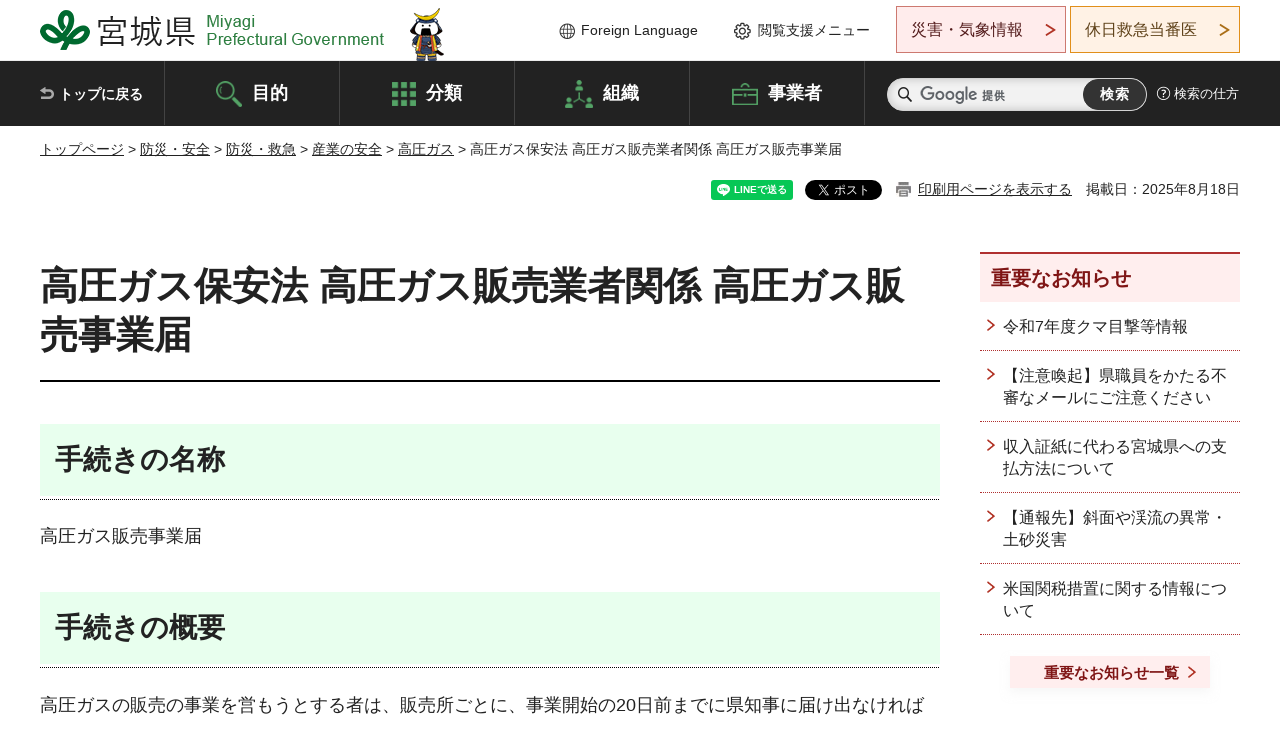

--- FILE ---
content_type: text/html
request_url: http://www.pref.miyagi.jp.cache.yimg.jp/soshiki/syoubou/hanbai-jigyou.html
body_size: 35788
content:
<!doctype html>
<html lang="ja" xmlns:og="http://ogp.me/ns#" xmlns:fb="http://www.facebook.com/2008/fbml">
<head>
<meta charset="UTF-8">

<title>高圧ガス保安法 高圧ガス販売業者関係 高圧ガス販売事業届 - 宮城県公式ウェブサイト</title>

<meta property="og:title" content="高圧ガス保安法 高圧ガス販売業者関係 高圧ガス販売事業届">
<meta property="og:type" content="article">
<meta property="og:description" content="">
<meta property="og:url" content="https://www.pref.miyagi.jp/soshiki/syoubou/hanbai-jigyou.html">
<meta property="og:image" content="https://www.pref.miyagi.jp/shared/images/sns/logo.jpg">
<meta property="og:site_name" content="宮城県">
<meta property="og:locale" content="ja_JP">
<meta name="author" content="宮城県">
<meta name="viewport" content="width=device-width, maximum-scale=3.0">
<meta name="format-detection" content="telephone=no">
<meta name="page_id" content="26131">
<link href="/shared/style/default.css" rel="stylesheet" type="text/css" media="all">
<link href="/shared/style/layout.css" rel="stylesheet" type="text/css" media="all">
<link href="/shared/templates/free/style/edit.css" rel="stylesheet" type="text/css" media="all">
<link href="/shared/style/tablet.css" rel="stylesheet" media="only screen and (min-width : 641px) and (max-width : 980px)" type="text/css" id="tmp_tablet_css" class="mc_css">
<link href="/shared/style/smartphone.css" rel="stylesheet" media="only screen and (max-width : 640px)" type="text/css" class="mc_css">
<link href="/shared/templates/free/style/edit_sp.css" rel="stylesheet" media="only screen and (max-width : 640px)" type="text/css" class="mc_css">
<link href="/shared/images/favicon/favicon.ico" rel="shortcut icon" type="image/vnd.microsoft.icon">
<link href="/shared/images/favicon/apple-touch-icon-precomposed.png" rel="apple-touch-icon-precomposed">
<script src="/shared/js/jquery.js"></script>
<script src="/shared/js/setting.js"></script>
<script src="/shared/js/page_print.js"></script>
<script src="/shared/js/readspeaker.js"></script>
<script src="/shared/js/gtag.js"></script>




</head>
<body class="format_free no_javascript">

<noscript><iframe src="https://www.googletagmanager.com/ns.html?id=GTM-PS9C6B9" height="0" width="0" style="display:none;visibility:hidden" title="Google Tag Manager"></iframe></noscript>

<div id="fb-root"></div>
<script async defer crossorigin="anonymous" src="https://connect.facebook.net/ja_JP/sdk.js#xfbml=1&version=v12.0"></script>
<script src="/shared/js/init.js"></script>
<div id="tmp_wrapper">
<noscript>
<p>このサイトではJavaScriptを使用したコンテンツ・機能を提供しています。JavaScriptを有効にするとご利用いただけます。</p>
</noscript>
<p><a href="#tmp_honbun" class="skip">本文へスキップします。</a></p>

<header id="tmp_header">
<div class="container">
<div id="tmp_hlogo">
<p><a href="/index.html"><span>宮城県 Miyagi Prefectural Government</span></a></p>
</div>
<ul id="tmp_hnavi_s">
	<li id="tmp_hnavi_lmenu"><a href="https://miyagi-bousai.my.salesforce-sites.com/">災害・気象情報</a></li>
	<li id="tmp_hnavi_mmenu"><a href="javascript:void(0);">閲覧支援</a></li>
	<li id="tmp_hnavi_rmenu"><a href="javascript:void(0);">検索メニュー</a></li>
</ul>
<div id="tmp_means">
<div id="tmp_setting">
<ul>
	<li class="func_language"><a href="/soshiki/kohou/foreign.html" lang="en">Foreign Language</a></li>
	<li class="func_browser"><a href="javascript:void(0);">閲覧支援メニュー</a>
	<div class="support_dropdown">
	<ul>
		<li id="readspeaker_button1" class="func_read rs_skip"><a accesskey="L" href="//app-eas.readspeaker.com/cgi-bin/rsent?customerid=9180&amp;lang=ja_jp&amp;readid=tmp_main,tmp_update&amp;url=" onclick="readpage(this.href, 'tmp_readspeaker'); return false;" rel="nofollow" class="rs_href">音声読み上げ</a></li>
		<li class="func_fsize"><a href="/moji.html">文字サイズ・色合い変更</a></li>
		<li class="func_fclose">
		<p class="close_btn_sub"><a href="javascript:void(0);"><span>閉じる</span></a></p>
		</li>
	</ul>
	</div>
	</li>
</ul>
</div>
<div class="emergency_aside">
<ul>
	<li class="link_emergency"><a href="https://miyagi-bousai.my.salesforce-sites.com/">災害・気象情報</a>
	<div class="disaster_dropdown">
	<div class="disaster_outer">
	<div class="disaster_inner">
	<div class="disaster_ttl">
	<p class="disaster_label">宮城県災害・気象情報</p>
	</div>
	<div class="disaster_row">
	<div class="disaster_entries">
	<div class="entries_box"><!--entries_box--></div>
	</div>
	<div class="disaster_parameter">
	<p><a href="https://miyagi-bousai.my.salesforce-sites.com/">宮城県防災情報<br>
	ポータルサイト</a></p>
	</div>
	</div>
	</div>
	<p class="close_btn_sub"><a href="javascript:void(0);"><span>閉じる</span></a></p>
	</div>
	</div>
	</li>
	<li id="tmp_link_safety_btn" class="link_safety"><a href="http://www.mmic.or.jp/holidoc/">休日救急当番医</a></li>
</ul>
</div>
</div>
</div>
</header>
<div id="tmp_sma_menu">
<div id="tmp_sma_lmenu" class="wrap_sma_sch">
<div id="tmp_sma_emergency"></div>
<p class="close_btn"><a href="javascript:void(0);"><span>閉じる</span></a></p>
</div>
<div id="tmp_sma_mmenu" class="wrap_sma_sch">
<div id="tmp_sma_func"></div>
<p class="close_btn"><a href="javascript:void(0);"><span>閉じる</span></a></p>
</div>
<div id="tmp_sma_rmenu" class="wrap_sma_sch">
<div id="tmp_sma_cnavi">
<div class="sma_wrap">
<div class="container">
<div id="tmp_sma_purpose">
<div id="tmp_sma_purpose_ttl">
<p>目的から探す</p>
</div>
<div id="tmp_sma_purpose_cnt">
<ul>
	<li class="list1"><a href="/life/sub/3/index.html"><span>助成・融資・支援</span></a></li>
	<li class="list2"><a href="/life/sub/5/index.html"><span>申請・手続き</span></a></li>
	<li class="list3"><a href="/life/sub/8/index.html"><span>資格・試験</span></a></li>
	<li class="list4"><a href="/life/sub/10/index.html"><span>施設</span></a></li>
	<li class="list5"><a href="/life/sub/6/index.html"><span>許認可・届出</span></a></li>
	<li class="list6"><a href="/life/sub/11/index.html"><span>計画・施策</span></a></li>
	<li class="list7"><a href="/life/sub/13/index.html"><span>条例・制度</span></a></li>
	<li class="list8"><a href="/cgi-bin/event_cal_multi/calendar.cgi?type=2"><span>イベント・会議・募集</span></a></li>
	<li class="list10"><a href="/soshiki/toukei/toukei-link.html"><span>統計情報</span></a></li>
	<li class="list11"><a href="/soshiki/jyoho/digimch2.html"><span>デジタルみやぎ</span></a></li>
	<li class="list9"><a href="/site/gyoseisabisu/soudan-index.html"><span>相談窓口</span></a></li>
	<li class="list12"><a href="/site/gyoseisabisu/list1840.html"><span>パブリックコメント</span></a></li>
</ul>
</div>
</div>
<div id="classify_load"></div>
<div class="search_by_mb">
<ul>
	<li><a href="/soshiki/index.html">組織から探す</a></li>
	<li><a href="/site/jigyousha/index.html">事業者の方へ</a></li>
</ul>
</div>
<div class="big_banner_block">
<div class="big_banner">
<div class="big_banner_cnt">
<div class="big_banner_img">
<p><img alt="MIYAGI＋iRO 宮城十色" height="136" src="/shared/images/icon/miyagi_img.png" width="623"></p>
</div>
<div class="big_banner_link">
<p><a href="/site/miyagitoiro/index.html"><span class="show_row_sp">自然や歴史・文化から、<br>
食や暮らしに至るまで。</span> <span class="show_row_sp">あなたにとってきっとプラスになる、<br>
色とりどりの出会いがここにはあります。</span></a></p>
</div>
</div>
</div>
</div>
<div class="progress_mb">
<p><a href="/site/progress_miyagi/index.html"><span class="progress_txt_lg">PROGRESS MIYAGI</span> <span class="progress_txt_sm">富県躍進！持続可能な未来のための</span> <span class="progress_txt_md">8つの「つくる」</span></a></p>
</div>
</div>
</div>
</div>
<p class="close_btn"><a href="javascript:void(0);"><span>閉じる</span></a></p>
</div>
</div>


<div id="tmp_gnavi">
<div class="container">
<nav class="gnavi">
<ul>
	<li class="glist1"><a href="/index.html">トップに戻る</a></li>
	<li class="glist2"><a href="/purpose/index.html">目的</a></li>
	<li class="glist3"><a href="/life/index.html">分類</a></li>
	<li class="glist4"><a href="/soshiki/index.html">組織</a></li>
	<li class="glist5"><a href="/site/jigyousha/index.html">事業者</a></li>
</ul>
</nav>
<div class="region_search">
<div class="search_main">
<div class="search_col">
<div id="tmp_search">
<form action="/search/result.html" id="tmp_gsearch" name="tmp_gsearch">
<div class="wrap_sch_box">
<p class="sch_ttl"><label for="tmp_query">サイト内検索</label></p>
<p class="sch_box"><input id="tmp_query" name="q" size="31" type="text"></p>
</div>
<div class="wrap_sch_box">
<p class="sch_btn"><input id="tmp_func_sch_btn" name="sa" type="submit" value="検索"></p>
<p id="tmp_sma_search_hidden"><input name="cx" type="hidden" value="012929880180916967553:uytuafkv600"> <input name="ie" type="hidden" value="UTF-8"> <input name="cof" type="hidden" value="FORID:9"></p>
</div>
</form>
</div>
</div>
</div>
<div class="search_right">
<div class="how_to_search">
<p><a href="/search/shikata.html">検索の仕方</a></p>
</div>
</div>
</div>
</div>
</div>

<div id="tmp_wrapper2" class="container">
<div id="tmp_wrap_navigation">
<div id="tmp_pankuzu">
<p><a href="/index.html">トップページ</a> &gt; <a href="/life/2/index.html">防災・安全</a> &gt; <a href="/life/2/8/index.html">防災・救急</a> &gt; <a href="/life/2/8/32/index.html">産業の安全</a> &gt; <a href="/life/koatsugasu/index.html">高圧ガス</a> &gt; 高圧ガス保安法 高圧ガス販売業者関係 高圧ガス販売事業届</p>
</div>
<div id="tmp_wrap_custom_update">
<div id="tmp_custom_update">

<div id="tmp_social_plugins"><div class="social_media_btn line_btn">
<div data-lang="ja" data-type="share-a" data-ver="3" data-url="https://www.pref.miyagi.jp/soshiki/syoubou/hanbai-jigyou.html" data-color="default" data-size="small" data-count="false" style="display: none;" class="line-it-button"></div>
<script src="https://www.line-website.com/social-plugins/js/thirdparty/loader.min.js" async="async" defer="defer"></script>
</div><div class="social_media_btn facebook_btn">
<div data-href="https://www.pref.miyagi.jp/soshiki/syoubou/hanbai-jigyou.html" data-layout="button" data-size="small" data-mobile-iframe="true" class="fb-share-button"><a target="_blank" href="https://www.facebook.com/sharer/sharer.php?u=https%3A%2F%2Fdevelopers.facebook.com%2Fdocs%2Fplugins%2F&amp;src=sdkpreparse" class="fb-xfbml-parse-ignore">シェア</a></div>
</div><div class="social_media_btn twitter_btn">
<a href="https://twitter.com/share?ref_src=twsrc%5Etfw" data-show-count="false" data-url="https://www.pref.miyagi.jp/soshiki/syoubou/hanbai-jigyou.html" data-text="高圧ガス保安法 高圧ガス販売業者関係 高圧ガス販売事業届" data-lang="ja" class="twitter-share-button">ツイート</a><script async src="https://platform.twitter.com/widgets.js" charset="utf-8"></script>
</div></div>
<p id="tmp_print"></p>
<p id="tmp_update">掲載日：2025年8月18日</p>

</div>
</div>
</div>
<div id="tmp_wrap_main" class="column_rnavi">
<div id="tmp_main">
<div class="wrap_col_main">
<div class="col_main">
<p id="tmp_honbun" class="skip rs_skip">ここから本文です。</p>
<div id="tmp_readspeaker" class="rs_preserve rs_skip rs_splitbutton rs_addtools rs_exp"></div>
<div id="tmp_contents">



<h1>高圧ガス保安法 高圧ガス販売業者関係 高圧ガス販売事業届</h1>
<h2>手続きの名称</h2>
<p>高圧ガス販売事業届</p>
<h2>手続きの概要</h2>
<p>高圧ガスの販売の事業を営もうとする者は、販売所ごとに、事業開始の20日前までに県知事に届け出なければなりません。</p>
<h2>根拠規定</h2>
<p>高圧ガス保安法第20条の4</p>
<h2>書面による手続き方法</h2>
<p>販売するガスの種類に応じた高圧ガス販売事業届書に添付書類を添え、販売事業開始20日前までに受付窓口に提出してください。</p>
<h2>申請書等ダウンロード</h2>
<ul>
	<li><a href="/documents/26131/829874_1.doc" class="icon_word">販売事業届書（一般高圧ガス保安規則）（ワード：34KB）</a></li>
	<li><a href="/documents/26131/829877_1.doc" class="icon_word">販売事業届書（液化石油ガス保安規則）（ワード：34KB）</a></li>
	<li><a href="/documents/26131/829879_1.doc" class="icon_word">販売事業届書（冷凍保安規則）（ワード：34KB）</a></li>
</ul>
<h2>添付書類</h2>
<ul>
	<li>委任状（代表者以外の届出の場合）（参考様式：<a href="/documents/26131/inin.doc">委任状（ワード：28KB）</a>）</li>
	<li>販売の目的を記載した書面<br>
	イ.液化石油ガス保安規則のみ：<a href="/documents/26131/844386_1.doc" class="icon_word">参考様式：販売計画書（ワード：35KB</a><br>
	ロ.イ以外：<a href="/documents/26131/842377_1.docx" class="icon_word">参考様式：販売計画書（ワード：23KB）</a>）</li>
	<li>貯蔵施設（設備）明細書（貯蔵施設を有する場合）<a href="/documents/26131/747112_1.doc" class="icon_word">参考様式：施設（設備）明細書（ワード：35KB）</a>）</li>
	<li>貯蔵施設の位置及び構造に関する図面（貯蔵施設を有する場合）</li>
	<li>販売先保安台帳の様式<br>
	参考様式：<a href="/documents/26131/62804_1.pdf" class="icon_pdf">販売先保安台帳の例（PDF：11KB）</a></li>
	<li>容器授受記録簿の様式<br>
	参考様式：<a href="/documents/26131/62805_1.pdf" class="icon_pdf">容器授受記録簿の例（PDF：12KB）</a></li>
	<li><a href="/soshiki/syoubou/hanbai-shunin.html">高圧ガス販売主任者届書</a>（高圧ガス販売主任者の選任を要する場合）<br>
	免状の写し及び経歴書を添付</li>
</ul>
<h2>受付時間・受付窓口</h2>
<p>月～金曜日　午前8時30分から午後5時まで（祝日及び年末年始は除く）</p>
<ul>
	<li>施設の所在地が<strong>仙台市</strong>の場合は、<a href="https://www.city.sendai.jp/shinsesho/download/bunyabetsu/koatsugas/index.html">仙台市消防局予防部規制指導課保安係（外部サイトへリンク）</a>（022-234-1111（代表））が受付窓口です。</li>
	<li>施設の所在地が<strong>登米市</strong>の場合は、<a href="https://www.city.tome.miyagi.jp/yobou/kurashi/anzen/shobo/soshiki/0401yousiki.html">登米市消防本部予防課危険物保安係（外部サイトへリンク）</a>（0220-22-1900（直通））が受付窓口です。</li>
</ul>
<h3>イ.【液化石油ガス保安規則のみの場合】</h3>
<table border="1" cellpadding="5" cellspacing="0" summary="" class="datatable">
	<caption>受付窓口一覧</caption>
	<tbody>
		<tr>
			<th scope="col">管轄市町村（販売所の所在地のある市町村）</th>
			<th scope="col">受付窓口名</th>
			<th scope="col">電話・E-mail</th>
		</tr>
		<tr>
			<td>
			<p>白石市　角田市　蔵王町　七ヶ宿町　大河原町</p>
			<p>村田町　柴田町　川崎町　丸森町</p>
			</td>
			<td><a href="/soshiki/oksgsin-s/index.html">大河原地方振興事務所総務部総務班</a></td>
			<td>
			<p>電話：0224-53-3133</p>
			<p>E-mail：<a href="mailto:okksbg&#64;pref.miyagi.lg.jp">okksbg&#64;pref.miyagi.lg.jp</a></p>
			</td>
		</tr>
		<tr>
			<td>
			<p>塩竃市　多賀城市　松島町　七ヶ浜町　利府町</p>
			<p>名取市　岩沼市　亘理町　山元町</p>
			<p>大和町　大郷町　富谷市　大衡村</p>
			</td>
			<td><a href="/soshiki/sdsgsin-s/index.html">仙台地方振興事務所総務部産業保安・労政班</a></td>
			<td>
			<p>電話：022-275-9115</p>
			<p>E-mail：<a href="mailto:sdss-s&#64;pref.miyagi.lg.jp">sdss-s&#64;pref.miyagi.lg.jp</a></p>
			</td>
		</tr>
		<tr>
			<td>大崎市　加美町　色麻町　涌谷町　美里町</td>
			<td><a href="/soshiki/nh-sgsin-s/index.html">北部地方振興事務所総務部総務班</a></td>
			<td>
			<p>電話：0229-91-0716</p>
			<p>E-mail：<a href="mailto:nh-ksbg&#64;pref.miyagi.lg.jp">nh-ksbg&#64;pref.miyagi.lg.jp</a></p>
			</td>
		</tr>
		<tr>
			<td>栗原市</td>
			<td>
			<p><a href="/soshiki/nh-khsgsin-s/index.html">北部地方振興事務所栗原地域事務所</a></p>
			<p><a href="/soshiki/nh-khsgsin-s/index.html">総務部総務班</a></p>
			</td>
			<td>
			<p>電話：0228-22-2121</p>
			<p>E-mail：<a href="mailto:nh-khnr-sm&#64;pref.miyagi.lg.jp">nh-khnr-sm&#64;pref.miyagi.lg.jp</a></p>
			</td>
		</tr>
		<tr>
			<td>石巻市　東松島市　女川町</td>
			<td><a href="/soshiki/et-sgsin-s/index.html">東部地方振興事務所総務部総務班</a></td>
			<td>
			<p>電話：0225-95-1410</p>
			<p>E-mail：<a href="mailto:et-ss-g&#64;pref.miyagi.lg.jp">et-ss-g&#64;pref.miyagi.lg.jp</a></p>
			</td>
		</tr>
		<tr>
			<td>気仙沼市　南三陸町</td>
			<td><a href="/soshiki/ks-tihouken-s/index.html">気仙沼地方振興事務所総務部総務班</a></td>
			<td>
			<p>電話：0226-24-2591</p>
			<p>E-mail：<a href="mailto:kstssg&#64;pref.miyagi.lg.jp">kstssg&#64;pref.miyagi.lg.jp</a></p>
			</td>
		</tr>
	</tbody>
</table>
<h3>ロ.【上記イ以外】</h3>
<p>復興・危機管理部消防課管理調整班（電話：022-211-2377　E-mail：<a href="mailto:syobouh&#64;pref.miyagi.lg.jp">syobouh&#64;pref.miyagi.lg.jp</a>）</p>
<h2>手数料</h2>
<p>手数料なし</p>
<h2>参考・関連リンク</h2>
<ul>
	<li><a href="/documents/26131/842169_1.docx" class="icon_word">冷凍設備事業者向け高圧ガス保安法の手続き（ワード：95KB）</a></li>
	<li><a href="/soshiki/syoubou/hanbai-shunin.html">高圧ガス販売主任者届</a></li>
</ul>


<ul id="tag_list" class="tag_list">
	
</ul>




</div>
<div id="tmp_inquiry">
<div id="tmp_inquiry_ttl">
<p>お問い合わせ先</p>
</div>
<div id="tmp_inquiry_cnt">
<form method="post" action="https://www.pref.miyagi.jp/cgi-bin/simple_faq/form.cgi">
<div class="inquiry_parts">
<p>
<a href="/soshiki/syoubou/index.html">消防課管理調整班（産業保安）</a></p>
<p>宮城県仙台市青葉区本町3丁目8-1<br>5階北側</p>
<p>電話番号：022-211-2377</p>
<p>ファックス番号：022-211-2378</p>
<p class="inquiry_btn"><input value="お問い合わせフォーム" type="submit"></p>
</div>
<p>
<input type="hidden" name="code" value="002004005">
<input type="hidden" name="dept" value="9504:10002:9172:9670:8093:9172:9670:5271:9255:9421:8342:8425:3777:9006:8674:10002:8010:8508:8674:3777:8923:8508:3777:8757:9255">
<input type="hidden" name="page" value="/soshiki/syoubou/hanbai-jigyou.html">
<input type="hidden" name="ENQ_RETURN_MAIL_SEND_FLG" value="1">
<input type="hidden" name="publish_ssl_flg" value="1">
</p>
</form>
</div>
</div>

<div id="tmp_feedback">
<div id="tmp_feedback_ttl">
<p>より良いウェブサイトにするためにみなさまのご意見をお聞かせください</p>
</div>
<div id="tmp_feedback_cnt">
<form action="/cgi-bin/feedback/feedback.cgi" id="feedback" method="post">
<p><input name="page_id" type="hidden" value="26131"> <input name="page_title" type="hidden" value="高圧ガス保安法 高圧ガス販売業者関係 高圧ガス販売事業届"> <input name="page_url" type="hidden" value="https://www.pref.miyagi.jp/soshiki/syoubou/hanbai-jigyou.html"> <input name="item_cnt" type="hidden" value="2"></p>
<fieldset><legend>このページの情報は役に立ちましたか？</legend>
<p><input id="que1_1" name="item_1" type="radio" value="役に立った"> <label for="que1_1">1：役に立った</label></p>
<p><input id="que1_2" name="item_1" type="radio" value="ふつう"> <label for="que1_2">2：ふつう</label></p>
<p><input id="que1_3" name="item_1" type="radio" value="役に立たなかった"> <label for="que1_3">3：役に立たなかった</label></p>
</fieldset>
<p><input name="label_1" type="hidden" value="質問：このページの情報は役に立ちましたか？"> <input name="nes_1" type="hidden" value="0"> <input name="img_1" type="hidden"> <input name="img_alt_1" type="hidden"> <input name="mail_1" type="hidden" value="0"></p>
<fieldset><legend>このページの情報は見つけやすかったですか？</legend>
<p><input id="que2_1" name="item_2" type="radio" value="見つけやすかった"> <label for="que2_1">1：見つけやすかった</label></p>
<p><input id="que2_2" name="item_2" type="radio" value="ふつう"> <label for="que2_2">2：ふつう</label></p>
<p><input id="que2_3" name="item_2" type="radio" value="見つけにくかった"> <label for="que2_3">3：見つけにくかった</label></p>
</fieldset>
<p><input name="label_2" type="hidden" value="質問：このページの情報は見つけやすかったですか？"> <input name="nes_2" type="hidden" value="0"> <input name="img_2" type="hidden"> <input name="img_alt_2" type="hidden"> <input name="mail_2" type="hidden" value="0"></p>
<p class="submit"><input type="submit" value="送信"></p>
</form>
</div>
</div>

</div>
</div>
<div class="wrap_col_rgt_navi">
<div class="col_rgt_navi">

<div class="rnavi_oshirase">
<div class="oshirase_ttl">
<p>重要なお知らせ</p>
</div>
<div class="oshirase_btn"><a href="/juyo/index.html">重要なお知らせ一覧</a></div>
</div>
<div id="tmp_wrap_recommend" class="rs_preserve">
<div id="tmp_recommend">
<div id="tmp_recommend_ttl">
<p>こちらのページも読まれています</p>
</div>
<div id="tmp_recommend_cnt">&nbsp;</div>
</div>
</div>
<script type="text/javascript" src="/shared/system/js/recommend/recommend.js"></script>


<div class="lnavi_func">
<div class="lnavi_ttl">
<p class="lnavi_cate_sch">同じカテゴリから探す</p>
<p><a href="/life/koatsugasu/index.html">高圧ガス</a></p>
</div>
<div class="lnavi_cnt">
<ul>
<li><a href="/soshiki/syoubou/1chozou-henkoukyoka.html">高圧ガス保安法 高圧ガス第一種貯蔵所関係 第一種貯蔵所位置等変更許可申請</a></li>
<li><a href="/soshiki/syoubou/1chozou-kanseikensa.html">高圧ガス保安法 高圧ガス第一種貯蔵所関係 第一種貯蔵所完成検査申請</a></li>
<li><a href="/soshiki/syoubou/1chozou-kyoka.html">高圧ガス保安法 高圧ガス第一種貯蔵所関係 第一種貯蔵所設置許可申請</a></li>
<li><a href="/soshiki/syoubou/1seizou-henkoukyoka.html">高圧ガス保安法 高圧ガス第一種製造者関係 高圧ガス製造施設等変更許可申請</a></li>
<li><a href="/soshiki/syoubou/1seizou-hoankensa.html">高圧ガス保安法 高圧ガス第一種製造者関係 保安検査申請</a></li>
<li><a href="/soshiki/syoubou/1seizou-kanseikensa.html">高圧ガス保安法関係 高圧ガス第一種製造者関係 製造施設完成検査申請</a></li>
<li><a href="/soshiki/syoubou/1seizou-kyoka.html">高圧ガス保安法 高圧ガス第一種製造者関係 高圧ガス製造許可申請</a></li>
<li><a href="/soshiki/syoubou/sinsei-kouatsu-yokikensa.html">高圧ガス保安法 高圧ガス容器検査関係 容器検査申請</a></li>
<li><a href="/soshiki/syoubou/sinsei-kouatsu-yunyuukensa.html">高圧ガス保安法 高圧ガス輸入検査申請</a></li>
<li><a href="/soshiki/syoubou/youkikensasho-touroku.html">高圧ガス保安法関係　容器検査所関係　容器検査所登録申請及び容器検査所登録更新申請</a></li>
<li><a href="/soshiki/syoubou/youkisyuruiaturyoku.html">高圧ガス保安法 高圧ガスの種類又は圧力変更申請</a></li>
<li><a href="/soshiki/syoubou/kouatugasumennjousaikouhu.html">高圧ガス製造保安責任者・高圧ガス販売主任者免状再交付申請</a></li>
<li><a href="/soshiki/syoubou/kouatugasumennjou.html">高圧ガス製造保安責任者・高圧ガス販売主任者免状交付申請</a></li>
<li><a href="/soshiki/syoubou/kouatugasumennjoukakikae.html">高圧ガス製造保安責任者・高圧ガス販売主任者免状書換え申請</a></li>
<li><a href="/soshiki/syoubou/2chozou-secchi.html">高圧ガス保安法 高圧ガス第二種貯蔵所関係 第二種貯蔵所設置届</a></li>
<li><a href="/soshiki/syoubou/2seizou-seizou.html">高圧ガス保安法 高圧ガス第二種製造者関係 高圧ガス製造届</a></li>
<li><a href="/soshiki/syoubou/2seizou-seizoujigyou.html">高圧ガス保安法 高圧ガス第二種製造者関係 高圧ガス製造事業届</a></li>
<li><a href="/soshiki/syoubou/hanbai-jigyou.html">高圧ガス保安法 高圧ガス販売業者関係 高圧ガス販売事業届</a></li>
<li><a href="/soshiki/syoubou/tokuteishouhi-shouhi.html">高圧ガス保安法　特定高圧ガス消費者関係　特定高圧ガス消費届</a></li>
<li><a href="/soshiki/syoubou/sinsei-kouatsu-tesuuryou.html">高圧ガス保安法の申請手数料</a></li>
<li><a href="/soshiki/syoubou/sidouhousin.html">令和7年度高圧ガス製造者指導方針</a></li>
<li><a href="/soshiki/syoubou/sinsei-kouatsu.html">高圧ガス保安法　許認可・届出関係</a></li>
<li><a href="/soshiki/syoubou/tokubetuzyuuten.html">高圧ガス保安法 特別充てん許可申請</a></li>
<li><a href="/soshiki/syoubou/1chozou-keibihenkou.html">高圧ガス保安法 高圧ガス第一種貯蔵所関係 第一種貯蔵所軽微変更届</a></li>
<li><a href="/soshiki/syoubou/1seizou-keibihenkou.html">高圧ガス保安法 高圧ガス第一種製造者関係 高圧ガス製造施設軽微変更届</a></li>
<li><a href="/soshiki/syoubou/keibi-toriatsukai.html">高圧ガス保安法における軽微な変更の工事等の取扱方針</a></li>
<li><a href="/soshiki/syoubou/hanbai-sonotahenkou.html">高圧ガス保安法 高圧ガス販売業者関係 高圧ガス施設等変更届（高圧ガス保安法に基づく届出事項には該当しない変更の届出）</a></li>
<li><a href="/soshiki/syoubou/hanbai-shunin.html">高圧ガス保安法 高圧ガス販売業者関係 高圧ガス販売主任者届</a></li>
<li><a href="/soshiki/syoubou/kouatusinsa.html">高圧ガス保安法の審査基準及び標準処理期間</a></li>
<li><a href="/soshiki/syoubou/1chozou-shoukei.html">高圧ガス保安法 高圧ガス第一種貯蔵所関係 第一種貯蔵所承継届</a></li>
<li><a href="/soshiki/syoubou/1seizou-haishi.html">高圧ガス保安法 高圧ガス第一種製造者関係 高圧ガス製造廃止届</a></li>
<li><a href="/soshiki/syoubou/1seizou-hoankensajyuken.html">高圧ガス保安法 高圧ガス第一種製造者関係 保安検査受検届（高圧ガス保安協会,指定保安検査機関）</a></li>
<li><a href="/soshiki/syoubou/1seizou-kaishi.html">高圧ガス保安法 高圧ガス第一種製造者関係 高圧ガス製造開始届</a></li>
<li><a href="/soshiki/syoubou/1seizou-kakariin.html">高圧ガス保安法 高圧ガス第一種製造者関係 高圧ガス保安技術管理者等届・高圧ガス保安主任者等届</a></li>
<li><a href="/soshiki/syoubou/1seizou-kankenjyuken.html">高圧ガス保安法 高圧ガス第一種製造者関係 完成検査受検届（高圧ガス保安協会、指定完成検査機関）</a></li>
<li><a href="/soshiki/syoubou/1seizou-kitei.html">高圧ガス保安法 高圧ガス第一種製造者関係 危害予防規程届</a></li>
<li><a href="/soshiki/syoubou/1seizou-kyuushi.html">高圧ガス保安法 高圧ガス第一種製造者関係 高圧ガス製造施設休止届</a></li>
<li><a href="/soshiki/syoubou/1seizou-reitousekinin.html">高圧ガス保安法関係 高圧ガス第一種製造者関係 冷凍保安責任者届・冷凍保安責任者代理者届</a></li>
<li><a href="/soshiki/syoubou/1seizou-shoukei.html">高圧ガス保安法 高圧ガス第一種製造者関係 第一種製造事業承継届・高圧ガス製造事業承継届</a></li>
<li><a href="/soshiki/syoubou/1seizou-shuukienchou.html">高圧ガス保安法 高圧ガス第一種製造者関係 高圧ガス設備耐圧試験適用除外期間延長に係る評価確認届</a></li>
<li><a href="/soshiki/syoubou/1seizou-sonotahenkou.html">高圧ガス保安法 高圧ガス第一種製造者関係 高圧ガス施設等変更届（高圧ガス保安法に基づく届出事項には該当しない変更の届出）</a></li>
<li><a href="/soshiki/syoubou/1seizou-toukatsu.html">高圧ガス保安法 高圧ガス第一種製造者関係 高圧ガス保安統括者届・高圧ガス保安統括者代理者届</a></li>
<li><a href="/soshiki/syoubou/2seizou-henkou.html">高圧ガス保安法 高圧ガス第二種製造者関係 高圧ガス製造施設等変更届</a></li>
<li><a href="/soshiki/syoubou/2seizou-shoukei.html">高圧ガス保安法 高圧ガス第二種製造者関係 第二種製造事業承継届</a></li>
<li><a href="/soshiki/syoubou/kouatu-jiko.html">高圧ガス保安法　事故届</a></li>
<li><a href="/soshiki/syoubou/hanbai-gasuhenkou.html">高圧ガス保安法 高圧ガス販売業者関係 販売に係る高圧ガスの種類変更届</a></li>
<li><a href="/soshiki/syoubou/hanbai-haishi.html">高圧ガス保安法 高圧ガス販売業者関係 高圧ガス販売事業廃止届</a></li>
<li><a href="/soshiki/syoubou/hanbai-shoukei.html">高圧ガス保安法 高圧ガス販売業者関係 高圧ガス販売事業承継届</a></li>
<li><a href="/soshiki/syoubou/tokuteishouhi-henkou.html">高圧ガス保安法 特定高圧ガス消費者関係 特定高圧ガス消費施設等変更届</a></li>
<li><a href="/soshiki/syoubou/1chozou-haishi.html">高圧ガス保安法 高圧ガス第一種貯蔵所関係 第一種貯蔵所廃止届</a></li>
</ul>
</div>
</div>

</div>
</div>
</div>

<div id="tmp_purpose">
<div id="tmp_purpose_ttl">
<p>目的から探す</p>
</div>
<div id="tmp_purpose_cnt">
<ul>
	<li class="list1"><a href="/life/sub/3/index.html"><span>助成・融資・支援</span></a></li>
	<li class="list2"><a href="/life/sub/5/index.html"><span>申請・手続き</span></a></li>
	<li class="list3"><a href="/life/sub/8/index.html"><span>資格・試験</span></a></li>
	<li class="list4"><a href="/life/sub/10/index.html"><span>施設</span></a></li>
	<li class="list5"><a href="/life/sub/6/index.html"><span>許認可・届出</span></a></li>
	<li class="list6"><a href="/life/sub/11/index.html"><span>計画・施策</span></a></li>
	<li class="list7"><a href="/life/sub/13/index.html"><span>条例・制度</span></a></li>
	<li class="list8"><a href="/cgi-bin/event_cal_multi/calendar.cgi?type=2"><span>イベント・会議・募集</span></a></li>
	<li class="list10"><a href="/soshiki/toukei/toukei-link.html"><span>統計情報</span></a></li>
	<li class="list11"><a href="/soshiki/jyoho/digimch2.html"><span>デジタルみやぎ</span></a></li>
	<li class="list9"><a href="/site/gyoseisabisu/soudan-index.html"><span>相談窓口</span></a></li>
	<li class="list12"><a href="/soshiki/kohou/publiccmentitiran.html"><span>パブリックコメント</span></a></li>
</ul>
</div>
</div>
<div id="tmp_pickup_bnr">
<div class="pickup_bnr">
<div class="big_banner_block">
<div class="big_banner">
<div class="big_banner_cnt">
<div class="big_banner_img">
<p><img alt="MIYAGI＋iRO 宮城十色" height="136" src="/shared/images/icon/miyagi_img.png" width="623"></p>
</div>
<div class="big_banner_link">
<p class="used_bg_img"><a href="/site/miyagitoiro/index.html"><span class="show_row_sp">自然や歴史・文化から、<br>
食や暮らしに至るまで。</span> <span class="show_row_sp">あなたにとってきっとプラスになる、<br>
色とりどりの出会いがここにはあります。</span> </a></p>
</div>
</div>
</div>
</div>
</div>
<div class="pickup_bnr">
<div class="progress_mb">
<p><a href="/site/progress_miyagi/index.html"><span class="progress_txt_lg">PROGRESS MIYAGI</span> <span class="progress_txt_sm">富県躍進！持続可能な未来のための</span> <span class="progress_txt_md">8つの「つくる」</span> </a></p>
</div>
</div>
</div>


<div id="tmp_retrieval">
<div id="tmp_retrieval_ttl">
<p class="ttl_en">information retrieval</p>
<p>このページに知りたい情報がない場合は</p>
</div>
<div id="tmp_retrieval_cnt">
<div class="search_func">
<ul>
	<li class="search_list1"><a href="/purpose/index.html"><span>目的から探す</span></a></li>
	<li class="search_list2"><a href="/life/index.html"><span>分類から探す</span></a></li>
	<li class="search_list3"><a href="/soshiki/index.html"><span>組織から探す</span></a></li>
	<li class="search_list4"><a href="/site/jigyousha/index.html"><span>事業者の方へ</span></a></li>
</ul>
</div>
<div id="tmp_fsearch">
<div class="search_inner">
<div class="search_form_box">
<form action="/search/result.html" id="tmp_fsearch_form" name="tmp_fsearch_form">
<div class="fsearch_wrap">
<p class="sch_ttl"><label for="tmp_fquery">キーワードから探す</label></p>
<div class="wrap_sch_row">
<div class="wrap_sch_box">
<p class="sch_box"><label for="tmp_fquery" class="lbl_icon">&nbsp;</label> <input id="tmp_fquery" name="q" placeholder="カスタム検索" size="31" type="text"></p>
<p class="sch_btn"><input id="tmp_func_fsearch_btn" name="sa" type="submit" value="検索"></p>
<p id="tmp_fsearch_hidden"><input name="cx" type="hidden" value="012929880180916967553:uytuafkv600"> <input name="ie" type="hidden" value="UTF-8"><input name="cof" tabindex="-32768" type="hidden" value="FORID:9"></p>
</div>
</div>
</div>
</form>
</div>
<p class="search_link"><a href="/search/shikata.html">検索の仕方</a></p>
</div>
</div>
</div>
</div>

</div>
<div class="pnavi">
<p class="ptop"><a href="#tmp_header">ページの先頭に戻る</a></p>
</div>
</div>

<footer id="tmp_footer">
<div class="footer_wrap">
<div class="container">
<div class="footer_front">
<div class="footer_info">
<div class="footer_aside">
<div class="footer_logo">
<p><span>宮城県公式Webサイト</span></p>
</div>
<div class="company_num">
<p>法人番号8000020040002</p>
</div>
</div>
<div class="footer_cnt">
<address>
<p><span class="dis_code">〒980-8570</span>宮城県仙台市青葉区本町3丁目8番1号</p>
<p><span>電話番号：</span>022-211-2111</p>
<p>（受付時間 8時30分～17時15分）</p>
</address>
<div class="directional_button">
<ul>
	<li><a href="/site/access/index.html">県庁への行き方</a></li>
	<li><a href="/soshiki/kanzai/sub-c4.html">県庁県民駐車場</a></li>
</ul>
</div>
</div>
</div>
<div class="footer_nav">
<ul class="fnavi">
	<li><a href="/soshiki/kohou/site-riyou.html#a01">リンク・著作権・免責事項</a></li>
	<li><a href="/soshiki/kohou/site-riyou.html#a06">個人情報保護</a></li>
	<li><a href="/soshiki/kohou/accessibility.html">ウェブアクセシビリティへの配慮</a></li>
	<li><a href="/soshiki/kanzai/koukoku-top.html">広告掲載に関する情報</a></li>
	<li><a href="/soshiki/kohou/site-riyou.html">ホームページ全般に関する情報</a></li>
	<li><a href="/site/userguide/index.html">はじめての方へ</a></li>
	<li><a href="/sitemap.html">サイトマップ</a></li>
</ul>
</div>
</div>
</div>
</div>
<div class="prefectural_info">
<div class="container">
<p lang="en" class="copyright">Copyright &copy; Miyagi Prefectural Government<br>
All Rights Reserved.</p>
</div>
</div>
</footer>
</div>
<script src="/shared/js/function.js"></script>
<script src="/shared/js/main.js"></script>
<script src="/shared/system/js/recommend/recommend.js"></script>
</body>
</html>


--- FILE ---
content_type: text/html; charset=UTF-8
request_url: http://www.pref.miyagi.jp.cache.yimg.jp/cgi-bin/recommend/handle_get/get_recommend.php?page_id=26131&limit=5
body_size: 1096
content:
{"status":"success","results":"<ul><li><a href=\"https:\/\/www.pref.miyagi.jp\/soshiki\/syoubou\/sinsei-kouatsu.html\">\u9ad8\u5727\u30ac\u30b9\u4fdd\u5b89\u6cd5\u3000\u8a31\u8a8d\u53ef\u30fb\u5c4a\u51fa\u95a2\u4fc2<\/a><\/li>\n<li><a href=\"https:\/\/www.pref.miyagi.jp\/soshiki\/syoubou\/hanbai-shunin.html\">\u9ad8\u5727\u30ac\u30b9\u4fdd\u5b89\u6cd5 \u9ad8\u5727\u30ac\u30b9\u8ca9\u58f2\u696d\u8005\u95a2\u4fc2 \u9ad8\u5727\u30ac\u30b9\u8ca9\u58f2\u4e3b\u4efb\u8005\u5c4a<\/a><\/li>\n<li><a href=\"https:\/\/www.pref.miyagi.jp\/soshiki\/syoubou\/hanbai-gasuhenkou.html\">\u9ad8\u5727\u30ac\u30b9\u4fdd\u5b89\u6cd5 \u9ad8\u5727\u30ac\u30b9\u8ca9\u58f2\u696d\u8005\u95a2\u4fc2 \u8ca9\u58f2\u306b\u4fc2\u308b\u9ad8\u5727\u30ac\u30b9\u306e\u7a2e\u985e\u5909\u66f4\u5c4a<\/a><\/li>\n<li><a href=\"https:\/\/www.pref.miyagi.jp\/search\/result.html\">\u691c\u7d22\u7d50\u679c<\/a><\/li>\n<li><a href=\"https:\/\/www.pref.miyagi.jp\/soshiki\/syoubou\/index.html\">\u6d88\u9632\u8ab2<\/a><\/li><\/ul>"}

--- FILE ---
content_type: text/html; charset=UTF-8
request_url: http://www.pref.miyagi.jp.cache.yimg.jp/cgi-bin/recommend/handle_get/get_recommend.php?page_id=26131&limit=5
body_size: 1096
content:
{"status":"success","results":"<ul><li><a href=\"https:\/\/www.pref.miyagi.jp\/soshiki\/syoubou\/sinsei-kouatsu.html\">\u9ad8\u5727\u30ac\u30b9\u4fdd\u5b89\u6cd5\u3000\u8a31\u8a8d\u53ef\u30fb\u5c4a\u51fa\u95a2\u4fc2<\/a><\/li>\n<li><a href=\"https:\/\/www.pref.miyagi.jp\/soshiki\/syoubou\/hanbai-shunin.html\">\u9ad8\u5727\u30ac\u30b9\u4fdd\u5b89\u6cd5 \u9ad8\u5727\u30ac\u30b9\u8ca9\u58f2\u696d\u8005\u95a2\u4fc2 \u9ad8\u5727\u30ac\u30b9\u8ca9\u58f2\u4e3b\u4efb\u8005\u5c4a<\/a><\/li>\n<li><a href=\"https:\/\/www.pref.miyagi.jp\/soshiki\/syoubou\/hanbai-gasuhenkou.html\">\u9ad8\u5727\u30ac\u30b9\u4fdd\u5b89\u6cd5 \u9ad8\u5727\u30ac\u30b9\u8ca9\u58f2\u696d\u8005\u95a2\u4fc2 \u8ca9\u58f2\u306b\u4fc2\u308b\u9ad8\u5727\u30ac\u30b9\u306e\u7a2e\u985e\u5909\u66f4\u5c4a<\/a><\/li>\n<li><a href=\"https:\/\/www.pref.miyagi.jp\/search\/result.html\">\u691c\u7d22\u7d50\u679c<\/a><\/li>\n<li><a href=\"https:\/\/www.pref.miyagi.jp\/soshiki\/syoubou\/index.html\">\u6d88\u9632\u8ab2<\/a><\/li><\/ul>"}